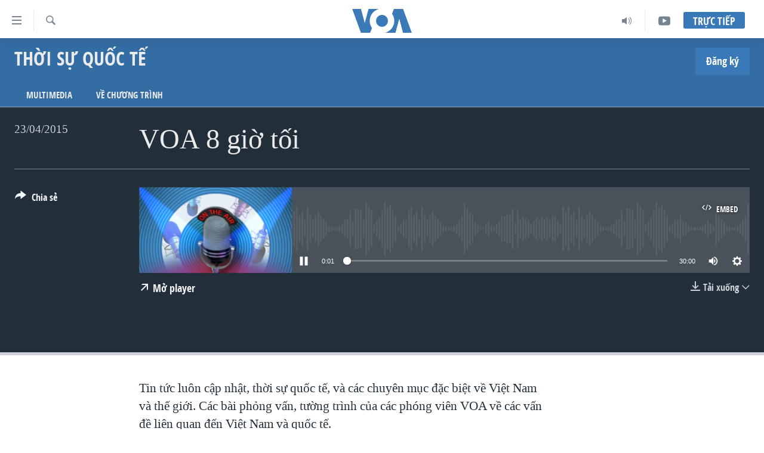

--- FILE ---
content_type: text/html; charset=utf-8
request_url: https://www.voatiengviet.com/a/2713407.html
body_size: 13146
content:

<!DOCTYPE html>
<html lang="vi" dir="ltr" class="no-js">
<head>
<link href="/Content/responsive/VOA/vi-VN/VOA-vi-VN.css?&amp;av=0.0.0.0&amp;cb=307" rel="stylesheet"/>
<script src="https://tags.voatiengviet.com/voa-pangea/prod/utag.sync.js"></script> <script type='text/javascript' src='https://www.youtube.com/iframe_api' async></script>
<script type="text/javascript">
//a general 'js' detection, must be on top level in <head>, due to CSS performance
document.documentElement.className = "js";
var cacheBuster = "307";
var appBaseUrl = "/";
var imgEnhancerBreakpoints = [0, 144, 256, 408, 650, 1023, 1597];
var isLoggingEnabled = false;
var isPreviewPage = false;
var isLivePreviewPage = false;
if (!isPreviewPage) {
window.RFE = window.RFE || {};
window.RFE.cacheEnabledByParam = window.location.href.indexOf('nocache=1') === -1;
const url = new URL(window.location.href);
const params = new URLSearchParams(url.search);
// Remove the 'nocache' parameter
params.delete('nocache');
// Update the URL without the 'nocache' parameter
url.search = params.toString();
window.history.replaceState(null, '', url.toString());
} else {
window.addEventListener('load', function() {
const links = window.document.links;
for (let i = 0; i < links.length; i++) {
links[i].href = '#';
links[i].target = '_self';
}
})
}
// Iframe & Embed detection
var embedProperties = {};
try {
// Reliable way to check if we are in an iframe.
var isIframe = window.self !== window.top;
embedProperties.is_iframe = isIframe;
if (!isIframe) {
embedProperties.embed_context = "main";
} else {
// We are in an iframe. Let's try to access the parent.
// This access will only fail with strict cross-origin (without document.domain).
var parentLocation = window.top.location;
// The access succeeded. Now we explicitly compare the hostname.
if (window.location.hostname === parentLocation.hostname) {
embedProperties.embed_context = "embed_self";
} else {
// Hostname is different (e.g. different subdomain with document.domain)
embedProperties.embed_context = "embed_cross";
}
// Since the access works, we can safely get the details.
embedProperties.url_parent = parentLocation.href;
embedProperties.title_parent = window.top.document.title;
}
} catch (err) {
// We are in an iframe, and an error occurred, probably due to cross-origin restrictions.
embedProperties.is_iframe = true;
embedProperties.embed_context = "embed_cross";
// We cannot access the properties of window.top.
// `document.referrer` can sometimes provide the URL of the parent page.
// It is not 100% reliable, but it is the best we can do in this situation.
embedProperties.url_parent = document.referrer || null;
embedProperties.title_parent = null; // We can't get to the title in a cross-origin scenario.
}
var pwaEnabled = false;
var swCacheDisabled;
</script>
<meta charset="utf-8" />
<title>VOA 8 giờ tối</title>
<meta name="description" content="Tin tức lu&#244;n cập nhật, thời sự quốc tế, v&#224; c&#225;c chuy&#234;n mục đặc biệt về Việt Nam v&#224; thế giới. C&#225;c b&#224;i phỏng vấn, tường tr&#236;nh của c&#225;c ph&#243;ng vi&#234;n VOA về c&#225;c vấn đề li&#234;n quan đến Việt Nam v&#224; quốc tế." />
<meta name="keywords" content="Thời sự quốc tế, " />
<meta name="viewport" content="width=device-width, initial-scale=1.0" />
<meta http-equiv="X-UA-Compatible" content="IE=edge" />
<meta name="robots" content="max-image-preview:large"><meta property="fb:pages" content="144239423007" />
<meta name="msvalidate.01" content="3286EE554B6F672A6F2E608C02343C0E" />
<link href="https://www.voatiengviet.com/a/2713407.html" rel="canonical" />
<meta name="apple-mobile-web-app-title" content="VOA" />
<meta name="apple-mobile-web-app-status-bar-style" content="black" />
<meta name="apple-itunes-app" content="app-id=632618796, app-argument=//2713407.ltr" />
<meta content="VOA 8 giờ tối" property="og:title" />
<meta content="Tin tức luôn cập nhật, thời sự quốc tế, và các chuyên mục đặc biệt về Việt Nam và thế giới. Các bài phỏng vấn, tường trình của các phóng viên VOA về các vấn đề liên quan đến Việt Nam và quốc tế." property="og:description" />
<meta content="article" property="og:type" />
<meta content="https://www.voatiengviet.com/a/2713407.html" property="og:url" />
<meta content="Voice of America" property="og:site_name" />
<meta content="https://www.facebook.com/VOATiengViet" property="article:publisher" />
<meta content="https://gdb.voanews.com/9873a67d-a446-47b6-a3b2-af5cc9d4a069_w1200_h630.png" property="og:image" />
<meta content="1200" property="og:image:width" />
<meta content="630" property="og:image:height" />
<meta content="303286607599462" property="fb:app_id" />
<meta content="player" name="twitter:card" />
<meta content="@VOAVietnamese" name="twitter:site" />
<meta content="https://www.voatiengviet.com/embed/player/article/2713407.html" name="twitter:player" />
<meta content="435" name="twitter:player:width" />
<meta content="314" name="twitter:player:height" />
<meta content="https://voa-audio.voanews.eu/vvi/2015/04/23/20150423-130000-vvi059-program.mp3" name="twitter:player:stream" />
<meta content="audio/mp3; codecs=&quot;mp3&quot;" name="twitter:player:stream:content_type" />
<meta content="VOA 8 giờ tối" name="twitter:title" />
<meta content="Tin tức luôn cập nhật, thời sự quốc tế, và các chuyên mục đặc biệt về Việt Nam và thế giới. Các bài phỏng vấn, tường trình của các phóng viên VOA về các vấn đề liên quan đến Việt Nam và quốc tế." name="twitter:description" />
<link rel="amphtml" href="https://www.voatiengviet.com/amp/2713407.html" />
<script src="/Scripts/responsive/infographics.b?v=dVbZ-Cza7s4UoO3BqYSZdbxQZVF4BOLP5EfYDs4kqEo1&amp;av=0.0.0.0&amp;cb=307"></script>
<script src="/Scripts/responsive/loader.b?v=C-JLefdHQ4ECvt5x4bMsJCTq2VRkcN8JUkP-IB-DzAI1&amp;av=0.0.0.0&amp;cb=307"></script>
<link rel="icon" type="image/svg+xml" href="/Content/responsive/VOA/img/webApp/favicon.svg" />
<link rel="alternate icon" href="/Content/responsive/VOA/img/webApp/favicon.ico" />
<link rel="apple-touch-icon" sizes="152x152" href="/Content/responsive/VOA/img/webApp/ico-152x152.png" />
<link rel="apple-touch-icon" sizes="144x144" href="/Content/responsive/VOA/img/webApp/ico-144x144.png" />
<link rel="apple-touch-icon" sizes="114x114" href="/Content/responsive/VOA/img/webApp/ico-114x114.png" />
<link rel="apple-touch-icon" sizes="72x72" href="/Content/responsive/VOA/img/webApp/ico-72x72.png" />
<link rel="apple-touch-icon-precomposed" href="/Content/responsive/VOA/img/webApp/ico-57x57.png" />
<link rel="icon" sizes="192x192" href="/Content/responsive/VOA/img/webApp/ico-192x192.png" />
<link rel="icon" sizes="128x128" href="/Content/responsive/VOA/img/webApp/ico-128x128.png" />
<meta name="msapplication-TileColor" content="#ffffff" />
<meta name="msapplication-TileImage" content="/Content/responsive/VOA/img/webApp/ico-144x144.png" />
<link rel="alternate" type="application/rss+xml" title="VOA - Top Stories [RSS]" href="/api/" />
<link rel="sitemap" type="application/rss+xml" href="/sitemap.xml" />
<script type="text/javascript">
var analyticsData = Object.assign(embedProperties, {url:"https://www.voatiengviet.com/a/2713407.html",property_id:"492",article_uid:"2713407",page_title:"VOA 8 giờ tối",page_type:"scheduleraudio",content_type:"audio",subcontent_type:"scheduleraudio",last_modified:"2015-04-23 13:31:04Z",pub_datetime:"2015-04-23 13:00:00Z",section:"thời sự quốc tế",english_section:"thoi-su-quoc-te",byline:"",categories:"thoi-su-quoc-te",domain:"www.voatiengviet.com",language:"Vietnamese",language_service:"VOA Vietnamese",platform:"web",copied:"no",copied_article:"",copied_title:"",runs_js:"Yes",cms_release:"8.45.0.0.307",enviro_type:"prod",slug:"",entity:"VOA",short_language_service:"VIE",platform_short:"W",page_name:"VOA 8 giờ tối"});
// Push Analytics data as GTM message (without "event" attribute and before GTM initialization)
window.dataLayer = window.dataLayer || [];
window.dataLayer.push(analyticsData);
</script>
<script type="text/javascript" data-cookiecategory="analytics">
var gtmEventObject = {event: 'page_meta_ready'};window.dataLayer = window.dataLayer || [];window.dataLayer.push(gtmEventObject);
var renderGtm = "true";
if (renderGtm === "true") {
(function(w,d,s,l,i){w[l]=w[l]||[];w[l].push({'gtm.start':new Date().getTime(),event:'gtm.js'});var f=d.getElementsByTagName(s)[0],j=d.createElement(s),dl=l!='dataLayer'?'&l='+l:'';j.async=true;j.src='//www.googletagmanager.com/gtm.js?id='+i+dl;f.parentNode.insertBefore(j,f);})(window,document,'script','dataLayer','GTM-N8MP7P');
}
</script>
</head>
<body class=" nav-no-loaded cc_theme pg-media js-category-to-nav pg-prog nojs-images ">
<noscript><iframe src="https://www.googletagmanager.com/ns.html?id=GTM-N8MP7P" height="0" width="0" style="display:none;visibility:hidden"></iframe></noscript> <script type="text/javascript" data-cookiecategory="analytics">
var gtmEventObject = {event: 'page_meta_ready'};window.dataLayer = window.dataLayer || [];window.dataLayer.push(gtmEventObject);
var renderGtm = "true";
if (renderGtm === "true") {
(function(w,d,s,l,i){w[l]=w[l]||[];w[l].push({'gtm.start':new Date().getTime(),event:'gtm.js'});var f=d.getElementsByTagName(s)[0],j=d.createElement(s),dl=l!='dataLayer'?'&l='+l:'';j.async=true;j.src='//www.googletagmanager.com/gtm.js?id='+i+dl;f.parentNode.insertBefore(j,f);})(window,document,'script','dataLayer','GTM-N8MP7P');
}
</script>
<!--Analytics tag js version start-->
<script type="text/javascript" data-cookiecategory="analytics">
var utag_data = Object.assign({}, analyticsData, {pub_year:"2015",pub_month:"04",pub_day:"23",pub_hour:"13",pub_weekday:"Thursday"});
if(typeof(TealiumTagFrom)==='function' && typeof(TealiumTagSearchKeyword)==='function') {
var utag_from=TealiumTagFrom();var utag_searchKeyword=TealiumTagSearchKeyword();
if(utag_searchKeyword!=null && utag_searchKeyword!=='' && utag_data["search_keyword"]==null) utag_data["search_keyword"]=utag_searchKeyword;if(utag_from!=null && utag_from!=='') utag_data["from"]=TealiumTagFrom();}
if(window.top!== window.self&&utag_data.page_type==="snippet"){utag_data.page_type = 'iframe';}
try{if(window.top!==window.self&&window.self.location.hostname===window.top.location.hostname){utag_data.platform = 'self-embed';utag_data.platform_short = 'se';}}catch(e){if(window.top!==window.self&&window.self.location.search.includes("platformType=self-embed")){utag_data.platform = 'cross-promo';utag_data.platform_short = 'cp';}}
(function(a,b,c,d){ a="https://tags.voatiengviet.com/voa-pangea/prod/utag.js"; b=document;c="script";d=b.createElement(c);d.src=a;d.type="text/java"+c;d.async=true; a=b.getElementsByTagName(c)[0];a.parentNode.insertBefore(d,a); })();
</script>
<!--Analytics tag js version end-->
<!-- Analytics tag management NoScript -->
<noscript>
<img style="position: absolute; border: none;" src="https://ssc.voatiengviet.com/b/ss/bbgprod,bbgentityvoa/1/G.4--NS/1397768787?pageName=voa%3avie%3aw%3ascheduleraudio%3avoa%208%20gi%e1%bb%9d%20t%e1%bb%91i&amp;c6=voa%208%20gi%e1%bb%9d%20t%e1%bb%91i&amp;v36=8.45.0.0.307&amp;v6=D=c6&amp;g=https%3a%2f%2fwww.voatiengviet.com%2fa%2f2713407.html&amp;c1=D=g&amp;v1=D=g&amp;events=event1&amp;c16=voa%20vietnamese&amp;v16=D=c16&amp;c5=thoi-su-quoc-te&amp;v5=D=c5&amp;ch=th%e1%bb%9di%20s%e1%bb%b1%20qu%e1%bb%91c%20t%e1%ba%bf&amp;c15=vietnamese&amp;v15=D=c15&amp;c4=audio&amp;v4=D=c4&amp;c14=2713407&amp;v14=D=c14&amp;v20=no&amp;c17=web&amp;v17=D=c17&amp;mcorgid=518abc7455e462b97f000101%40adobeorg&amp;server=www.voatiengviet.com&amp;pageType=D=c4&amp;ns=bbg&amp;v29=D=server&amp;v25=voa&amp;v30=492&amp;v105=D=User-Agent " alt="analytics" width="1" height="1" /></noscript>
<!-- End of Analytics tag management NoScript -->
<!--*** Accessibility links - For ScreenReaders only ***-->
<section>
<div class="sr-only">
<h2>Đường dẫn truy cập</h2>
<ul>
<li><a href="#content" data-disable-smooth-scroll="1">Tới nội dung ch&#237;nh</a></li>
<li><a href="#navigation" data-disable-smooth-scroll="1">Tới điều hướng ch&#237;nh</a></li>
<li><a href="#txtHeaderSearch" data-disable-smooth-scroll="1">Đi tới &quot;T&#236;m&quot;</a></li>
</ul>
</div>
</section>
<div dir="ltr">
<div id="page">
<aside>
<div class="ctc-message pos-fix">
<div class="ctc-message__inner">Link has been copied to clipboard</div>
</div>
</aside>
<div class="hdr-20 hdr-20--big">
<div class="hdr-20__inner">
<div class="hdr-20__max pos-rel">
<div class="hdr-20__side hdr-20__side--primary d-flex">
<label data-for="main-menu-ctrl" data-switcher-trigger="true" data-switch-target="main-menu-ctrl" class="burger hdr-trigger pos-rel trans-trigger" data-trans-evt="click" data-trans-id="menu">
<span class="ico ico-close hdr-trigger__ico hdr-trigger__ico--close burger__ico burger__ico--close"></span>
<span class="ico ico-menu hdr-trigger__ico hdr-trigger__ico--open burger__ico burger__ico--open"></span>
</label>
<div class="menu-pnl pos-fix trans-target" data-switch-target="main-menu-ctrl" data-trans-id="menu">
<div class="menu-pnl__inner">
<nav class="main-nav menu-pnl__item menu-pnl__item--first">
<ul class="main-nav__list accordeon" data-analytics-tales="false" data-promo-name="link" data-location-name="nav,secnav">
<li class="main-nav__item">
<a class="main-nav__item-name main-nav__item-name--link" href="/p/3639.html" title="Trang chủ" data-item-name="voa-tieng-viet" >Trang chủ</a>
</li>
<li class="main-nav__item">
<a class="main-nav__item-name main-nav__item-name--link" href="/p/6159.html" title="Việt Nam" data-item-name="viet-nam-1" >Việt Nam</a>
</li>
<li class="main-nav__item">
<a class="main-nav__item-name main-nav__item-name--link" href="/p/6165.html" title="Hoa Kỳ" data-item-name="hoa-ky-1" >Hoa Kỳ</a>
</li>
<li class="main-nav__item">
<a class="main-nav__item-name main-nav__item-name--link" href="/p/6184.html" title="Biển Đ&#244;ng" data-item-name="bien-dong" >Biển Đ&#244;ng</a>
</li>
<li class="main-nav__item">
<a class="main-nav__item-name main-nav__item-name--link" href="/p/6180.html" title="Thế giới" data-item-name="tin-the-gioi" >Thế giới</a>
</li>
<li class="main-nav__item">
<a class="main-nav__item-name main-nav__item-name--link" href="/p/3871.html" title="Blog" data-item-name="blog-mobile" >Blog</a>
</li>
<li class="main-nav__item">
<a class="main-nav__item-name main-nav__item-name--link" href="/p/6185.html" title="Diễn đ&#224;n" data-item-name="dien-dan" >Diễn đ&#224;n</a>
</li>
<li class="main-nav__item accordeon__item" data-switch-target="menu-item-1780">
<label class="main-nav__item-name main-nav__item-name--label accordeon__control-label" data-switcher-trigger="true" data-for="menu-item-1780">
Mục
<span class="ico ico-chevron-down main-nav__chev"></span>
</label>
<div class="main-nav__sub-list">
<a class="main-nav__item-name main-nav__item-name--link main-nav__item-name--sub" href="/PressFreedom" title="Tự Do B&#225;o Ch&#237;" data-item-name="press-freedom" >Tự Do B&#225;o Ch&#237;</a>
<a class="main-nav__item-name main-nav__item-name--link main-nav__item-name--sub" href="/z/7172" title="Vạch Trần Tin Giả" data-item-name="polygraph-vach-tran-tin-gia" >Vạch Trần Tin Giả</a>
<a class="main-nav__item-name main-nav__item-name--link main-nav__item-name--sub" href="/p/8930.html" title="Người Việt hải ngoại" data-item-name="nguoi-viet-hai-ngoai" >Người Việt hải ngoại</a>
<a class="main-nav__item-name main-nav__item-name--link main-nav__item-name--sub" href="/z/1800" title="Đời sống" data-item-name="doi-song" >Đời sống</a>
<a class="main-nav__item-name main-nav__item-name--link main-nav__item-name--sub" href="/z/1799" title="Kinh tế" data-item-name="kinh-te" >Kinh tế</a>
<a class="main-nav__item-name main-nav__item-name--link main-nav__item-name--sub" href="/z/1809" title="Khoa học" data-item-name="khoa-hoc-cong-nghe" >Khoa học</a>
<a class="main-nav__item-name main-nav__item-name--link main-nav__item-name--sub" href="/z/1796" title="Sức khoẻ" data-item-name="suc-khoe" >Sức khoẻ</a>
<a class="main-nav__item-name main-nav__item-name--link main-nav__item-name--sub" href="/z/1790" title="Văn ho&#225;" data-item-name="van-hoa" >Văn ho&#225;</a>
<a class="main-nav__item-name main-nav__item-name--link main-nav__item-name--sub" href="/z/1811" title="Thể thao" data-item-name="the-thao" >Thể thao</a>
<a class="main-nav__item-name main-nav__item-name--link main-nav__item-name--sub" href="/z/1801" title="Gi&#225;o dục" data-item-name="giao-duc" >Gi&#225;o dục</a>
</div>
</li>
<li class="main-nav__item accordeon__item" data-switch-target="menu-item-1867">
<label class="main-nav__item-name main-nav__item-name--label accordeon__control-label" data-switcher-trigger="true" data-for="menu-item-1867">
Chuy&#234;n đề
<span class="ico ico-chevron-down main-nav__chev"></span>
</label>
<div class="main-nav__sub-list">
<a class="main-nav__item-name main-nav__item-name--link main-nav__item-name--sub" href="https://projects.voanews.com/trade-wars/vietnamese.html" title="Chiến Tranh Thương Mại Của Mỹ: Qu&#225; Khứ V&#224; Hiện Tại" >Chiến Tranh Thương Mại Của Mỹ: Qu&#225; Khứ V&#224; Hiện Tại</a>
<a class="main-nav__item-name main-nav__item-name--link main-nav__item-name--sub" href="/p/9277.html" title="H&#224;nh Tr&#236;nh Bầu Cử 2024" data-item-name="hanh-trinh-bau-cu-2024" >H&#224;nh Tr&#236;nh Bầu Cử 2024</a>
<a class="main-nav__item-name main-nav__item-name--link main-nav__item-name--sub" href="https://projects.voanews.com/israel/one-year-at-war/vietnamese.html" title="Một Năm Chiến Tranh Tại Dải Gaza" >Một Năm Chiến Tranh Tại Dải Gaza</a>
<a class="main-nav__item-name main-nav__item-name--link main-nav__item-name--sub" href="https://projects.voanews.com/china/global-footprint/data-explorer/vietnamese.html" title="Giải M&#227; V&#224;nh Đai &amp; Con Đường" >Giải M&#227; V&#224;nh Đai &amp; Con Đường</a>
<a class="main-nav__item-name main-nav__item-name--link main-nav__item-name--sub" href="/p/8272.html" title="Ng&#224;y Tị nạn Thế giới" data-item-name="world-refugee-day" >Ng&#224;y Tị nạn Thế giới</a>
<a class="main-nav__item-name main-nav__item-name--link main-nav__item-name--sub" href="/p/7887.html" title="Trịnh Vĩnh B&#236;nh - người hạ &#39;b&#234;n thắng cuộc&#39;" data-item-name="trinh-vinh-binh-nguoi-ha-ben-thang-cuoc" >Trịnh Vĩnh B&#236;nh - người hạ &#39;b&#234;n thắng cuộc&#39;</a>
<a class="main-nav__item-name main-nav__item-name--link main-nav__item-name--sub" href="https://projects.voanews.com/ground-zero/vietnamese.html" title="Ground Zero – Xưa v&#224; Nay" >Ground Zero – Xưa v&#224; Nay</a>
<a class="main-nav__item-name main-nav__item-name--link main-nav__item-name--sub" href="https://projects.voanews.com/afghanistan/timeline/vietnamese.html" title="Chi ph&#237; chiến tranh Afghanistan" >Chi ph&#237; chiến tranh Afghanistan</a>
<a class="main-nav__item-name main-nav__item-name--link main-nav__item-name--sub" href="/z/5929" title="C&#225;c gi&#225; trị Cộng h&#242;a ở Việt Nam" data-item-name="cac-gia-tri-cong-hoa-o-vietnam" >C&#225;c gi&#225; trị Cộng h&#242;a ở Việt Nam</a>
<a class="main-nav__item-name main-nav__item-name--link main-nav__item-name--sub" href="/p/7046.html" title="Thượng đỉnh Trump-Kim tại Việt Nam" data-item-name="thuong-dinh-trump-kim-vietnam" >Thượng đỉnh Trump-Kim tại Việt Nam</a>
<a class="main-nav__item-name main-nav__item-name--link main-nav__item-name--sub" href="https://projects.voanews.com/vu-kien-trinh-vinh-binh-vs-chinh-phu-vn/" title="Trịnh Vĩnh B&#236;nh vs. Ch&#237;nh phủ Việt Nam" >Trịnh Vĩnh B&#236;nh vs. Ch&#237;nh phủ Việt Nam</a>
<a class="main-nav__item-name main-nav__item-name--link main-nav__item-name--sub" href="/p/6556.html" title="Ngư D&#226;n Việt v&#224; L&#224;n S&#243;ng Trộm Hải S&#226;m" data-item-name="ngu-dan-viet-va-lan-song-trom-hai-sam" >Ngư D&#226;n Việt v&#224; L&#224;n S&#243;ng Trộm Hải S&#226;m</a>
<a class="main-nav__item-name main-nav__item-name--link main-nav__item-name--sub" href="https://projects.voanews.com/off-the-highway/vi/" title="B&#234;n Kia Quốc Lộ: Tiếng Vọng Từ N&#244;ng Th&#244;n Mỹ" >B&#234;n Kia Quốc Lộ: Tiếng Vọng Từ N&#244;ng Th&#244;n Mỹ</a>
<a class="main-nav__item-name main-nav__item-name--link main-nav__item-name--sub" href="/p/9003.html" title="Quan Hệ Việt Mỹ" data-item-name="us-vietnam-relation-quan-he-viet-my" >Quan Hệ Việt Mỹ</a>
</div>
</li>
<li class="main-nav__item">
<a class="main-nav__item-name main-nav__item-name--link" href="/p/3873.html" title="Học tiếng Anh" data-item-name="hoc-tieng-anh-mobile" >Học tiếng Anh</a>
</li>
<li class="main-nav__item">
<a class="main-nav__item-name main-nav__item-name--link" href="/p/3863.html" title="Video" data-item-name="video-mobile" >Video</a>
</li>
<li class="main-nav__item">
<a class="main-nav__item-name main-nav__item-name--link" href="/Nghe" title="Nghe" data-item-name="audio-mobile" >Nghe</a>
</li>
</ul>
</nav>
<div class="menu-pnl__item menu-pnl__item--social">
<h5 class="menu-pnl__sub-head">Mạng x&#227; hội</h5>
<a href="https://facebook.com/VOATiengViet" title="Follow us on Facebook" data-analytics-text="follow_on_facebook" class="btn btn--rounded btn--social-inverted menu-pnl__btn js-social-btn btn-facebook" target="_blank" rel="noopener">
<span class="ico ico-facebook-alt ico--rounded"></span>
</a>
<a href="https://twitter.com/VOATiengViet" title="Follow us on Twitter" data-analytics-text="follow_on_twitter" class="btn btn--rounded btn--social-inverted menu-pnl__btn js-social-btn btn-twitter" target="_blank" rel="noopener">
<span class="ico ico-twitter ico--rounded"></span>
</a>
<a href="https://www.youtube.com/VOATiengViet" title="Follow us on Youtube" data-analytics-text="follow_on_youtube" class="btn btn--rounded btn--social-inverted menu-pnl__btn js-social-btn btn-youtube" target="_blank" rel="noopener">
<span class="ico ico-youtube ico--rounded"></span>
</a>
<a href="https://www.instagram.com/voatiengviet/" title="Follow us on Instagram" data-analytics-text="follow_on_instagram" class="btn btn--rounded btn--social-inverted menu-pnl__btn js-social-btn btn-instagram" target="_blank" rel="noopener">
<span class="ico ico-instagram ico--rounded"></span>
</a>
</div>
<div class="menu-pnl__item">
<a href="/navigation/allsites" class="menu-pnl__item-link">
<span class="ico ico-languages "></span>
Ng&#244;n ngữ kh&#225;c
</a>
</div>
</div>
</div>
<label data-for="top-search-ctrl" data-switcher-trigger="true" data-switch-target="top-search-ctrl" class="top-srch-trigger hdr-trigger">
<span class="ico ico-close hdr-trigger__ico hdr-trigger__ico--close top-srch-trigger__ico top-srch-trigger__ico--close"></span>
<span class="ico ico-search hdr-trigger__ico hdr-trigger__ico--open top-srch-trigger__ico top-srch-trigger__ico--open"></span>
</label>
<div class="srch-top srch-top--in-header" data-switch-target="top-search-ctrl">
<div class="container">
<form action="/s" class="srch-top__form srch-top__form--in-header" id="form-topSearchHeader" method="get" role="search"><label for="txtHeaderSearch" class="sr-only">T&#236;m</label>
<input type="text" id="txtHeaderSearch" name="k" placeholder="T&#236;m..." accesskey="s" value="" class="srch-top__input analyticstag-event" onkeydown="if (event.keyCode === 13) { FireAnalyticsTagEventOnSearch('search', $dom.get('#txtHeaderSearch')[0].value) }" />
<button title="T&#236;m" type="submit" class="btn btn--top-srch analyticstag-event" onclick="FireAnalyticsTagEventOnSearch('search', $dom.get('#txtHeaderSearch')[0].value) ">
<span class="ico ico-search"></span>
</button></form>
</div>
</div>
<a href="/" class="main-logo-link">
<img src="/Content/responsive/VOA/vi-VN/img/logo-compact.svg" class="main-logo main-logo--comp" alt="site logo">
<img src="/Content/responsive/VOA/vi-VN/img/logo.svg" class="main-logo main-logo--big" alt="site logo">
</a>
</div>
<div class="hdr-20__side hdr-20__side--secondary d-flex">
<a href="https://www.youtube.com/VOATiengviet" title="YouTube" class="hdr-20__secondary-item" data-item-name="custom1">
<span class="ico-custom ico-custom--1 hdr-20__secondary-icon"></span>
</a>
<a href="/Nghe/" title="Audio" class="hdr-20__secondary-item" data-item-name="audio">
<span class="ico ico-audio hdr-20__secondary-icon"></span>
</a>
<a href="/s" title="T&#236;m" class="hdr-20__secondary-item hdr-20__secondary-item--search" data-item-name="search">
<span class="ico ico-search hdr-20__secondary-icon hdr-20__secondary-icon--search"></span>
</a>
<div class="hdr-20__secondary-item live-b-drop">
<div class="live-b-drop__off">
<a href="/live/" class="live-b-drop__link" title="Trực tiếp" data-item-name="live">
<span class="badge badge--live-btn badge--live-btn-off">
Trực tiếp
</span>
</a>
</div>
<div class="live-b-drop__on hidden">
<label data-for="live-ctrl" data-switcher-trigger="true" data-switch-target="live-ctrl" class="live-b-drop__label pos-rel">
<span class="badge badge--live badge--live-btn">
Trực tiếp
</span>
<span class="ico ico-close live-b-drop__label-ico live-b-drop__label-ico--close"></span>
</label>
<div class="live-b-drop__panel" id="targetLivePanelDiv" data-switch-target="live-ctrl"></div>
</div>
</div>
<div class="srch-bottom">
<form action="/s" class="srch-bottom__form d-flex" id="form-bottomSearch" method="get" role="search"><label for="txtSearch" class="sr-only">T&#236;m</label>
<input type="search" id="txtSearch" name="k" placeholder="T&#236;m..." accesskey="s" value="" class="srch-bottom__input analyticstag-event" onkeydown="if (event.keyCode === 13) { FireAnalyticsTagEventOnSearch('search', $dom.get('#txtSearch')[0].value) }" />
<button title="T&#236;m" type="submit" class="btn btn--bottom-srch analyticstag-event" onclick="FireAnalyticsTagEventOnSearch('search', $dom.get('#txtSearch')[0].value) ">
<span class="ico ico-search"></span>
</button></form>
</div>
</div>
<img src="/Content/responsive/VOA/vi-VN/img/logo-print.gif" class="logo-print" loading="lazy" alt="site logo">
<img src="/Content/responsive/VOA/vi-VN/img/logo-print_color.png" class="logo-print logo-print--color" loading="lazy" alt="site logo">
</div>
</div>
</div>
<script>
if (document.body.className.indexOf('pg-home') > -1) {
var nav2In = document.querySelector('.hdr-20__inner');
var nav2Sec = document.querySelector('.hdr-20__side--secondary');
var secStyle = window.getComputedStyle(nav2Sec);
if (nav2In && window.pageYOffset < 150 && secStyle['position'] !== 'fixed') {
nav2In.classList.add('hdr-20__inner--big')
}
}
</script>
<div class="c-hlights c-hlights--breaking c-hlights--no-item" data-hlight-display="mobile,desktop">
<div class="c-hlights__wrap container p-0">
<div class="c-hlights__nav">
<a role="button" href="#" title="Trước">
<span class="ico ico-chevron-backward m-0"></span>
<span class="sr-only">Trước</span>
</a>
<a role="button" href="#" title="Kế tiếp">
<span class="ico ico-chevron-forward m-0"></span>
<span class="sr-only">Kế tiếp</span>
</a>
</div>
<span class="c-hlights__label">
<span class="">Tin mới</span>
<span class="switcher-trigger">
<label data-for="more-less-1" data-switcher-trigger="true" class="switcher-trigger__label switcher-trigger__label--more p-b-0" title="Xem th&#234;m">
<span class="ico ico-chevron-down"></span>
</label>
<label data-for="more-less-1" data-switcher-trigger="true" class="switcher-trigger__label switcher-trigger__label--less p-b-0" title="Kh&#244;ng hiển thị nội dung">
<span class="ico ico-chevron-up"></span>
</label>
</span>
</span>
<ul class="c-hlights__items switcher-target" data-switch-target="more-less-1">
</ul>
</div>
</div> <div id="content">
<div class="prog-hdr">
<div class="container">
<a href="/z/1952" class="prog-hdr__link">
<h1 class="title pg-title title--program">Thời sự quốc tế</h1>
</a>
<div class="podcast-sub podcast-sub--prog-hdr">
<div class="podcast-sub__btn-outer">
<a class="btn podcast-sub__sub-btn" href="/podcast/sublink/1952" rel="noopener" target="_blank" title="Đăng k&#253;">
<span class="btn__text">
Đăng k&#253;
</span>
</a>
</div>
<div class="podcast-sub__overlay">
<div class="podcast-sub__modal-outer d-flex">
<div class="podcast-sub__modal">
<div class="podcast-sub__modal-top">
<div class="img-wrap podcast-sub__modal-top-img-w">
<div class="thumb thumb1_1">
<img data-src="https://gdb.voanews.com/fb347c22-6cce-46c5-9688-19ab0f3a602c_w50_r5.png" alt="Thời sự quốc tế" />
</div>
</div>
<div class="podcast-sub__modal-top-ico">
<span class="ico ico-close"></span>
</div>
<h3 class="title podcast-sub__modal-title">Đăng k&#253;</h3>
</div>
<a class="podcast-sub__modal-link podcast-sub__modal-link--apple" href="https://podcasts.apple.com/us/podcast/id297403685" target="_blank" rel="noopener">
<span class="ico ico-apple-podcast"></span>
Apple Podcasts
</a>
<a class="podcast-sub__modal-link podcast-sub__modal-link--spotify" href="https://open.spotify.com/show/7fppE4kpzGht2hN3hwEZfB" target="_blank" rel="noopener">
<span class="ico ico-spotify"></span>
Spotify
</a>
<a class="podcast-sub__modal-link podcast-sub__modal-link--rss" href="/podcast/?zoneId=1952" target="_blank" rel="noopener">
<span class="ico ico-podcast"></span>
&#208;ăng k&#253;
</a>
</div>
</div>
</div>
</div>
</div>
<div class="nav-tabs nav-tabs--level-1 nav-tabs--prog-hdr nav-tabs--full">
<div class="container">
<div class="row">
<div class="nav-tabs__inner swipe-slide">
<ul class="nav-tabs__list swipe-slide__inner" role="tablist">
<li class="nav-tabs__item nav-tabs__item--prog-hdr nav-tabs__item--full">
<a href="/z/1952">Multimedia</a> </li>
<li class="nav-tabs__item nav-tabs__item--prog-hdr nav-tabs__item--full">
<a href="/z/1952/about">Về chương tr&#236;nh</a> </li>
</ul>
</div>
</div>
</div>
</div>
</div>
<div class="media-container">
<div class="container">
<div class="hdr-container">
<div class="row">
<div class="col-title col-xs-12 col-md-10 col-lg-10 pull-right"> <h1 class="">
VOA 8 giờ tối
</h1>
</div><div class="col-publishing-details col-xs-12 col-md-2 pull-left"> <div class="publishing-details ">
<div class="published">
<span class="date" >
<time pubdate="pubdate" datetime="2015-04-23T20:00:00+07:00">
23/04/2015
</time>
</span>
</div>
</div>
</div><div class="col-lg-12 separator"> <div class="separator">
<hr class="title-line" />
</div>
</div><div class="col-multimedia col-xs-12 col-md-10 pull-right"> <div class="media-pholder media-pholder--audio ">
<div class="c-sticky-container" data-poster="https://gdb.voanews.com/9873a67d-a446-47b6-a3b2-af5cc9d4a069_w250_r1.png">
<div class="c-sticky-element" data-sp_api="pangea-video" data-persistent data-persistent-browse-out >
<div class="c-mmp c-mmp--enabled c-mmp--loading c-mmp--audio c-mmp--detail c-mmp--has-poster c-sticky-element__swipe-el"
data-player_id="" data-title="VOA 8 giờ tối" data-hide-title="False"
data-breakpoint_s="320" data-breakpoint_m="640" data-breakpoint_l="992"
data-hlsjs-src="/Scripts/responsive/hls.b"
data-bypass-dash-for-vod="true"
data-bypass-dash-for-live-video="true"
data-bypass-dash-for-live-audio="true"
data-media-id="2713407"
id="player2713407">
<div class="c-mmp__poster js-poster">
<img src="https://gdb.voanews.com/9873a67d-a446-47b6-a3b2-af5cc9d4a069_w250_r1.png" alt="VOA 8 giờ tối" title="VOA 8 giờ tối" class="c-mmp__poster-image-h" />
</div>
<a class="c-mmp__fallback-link" href="https://voa-audio.voanews.eu/vvi/2015/04/23/20150423-130000-vvi059-program.mp3">
<span class="c-mmp__fallback-link-icon">
<span class="ico ico-audio"></span>
</span>
</a>
<div class="c-spinner">
<img src="/Content/responsive/img/player-spinner.png" alt="please wait" title="please wait" />
</div>
<div class="c-mmp__player">
<audio src="https://voa-audio.voanews.eu/vvi/2015/04/23/20150423-130000-vvi059-program.mp3" data-fallbacksrc="" data-fallbacktype="" data-type="audio/mp3" data-info="64 kbps" data-sources="[{&quot;AmpSrc&quot;:&quot;https://voa-audio.voanews.eu/vvi/2015/04/23/20150423-130000-vvi059-program_hq.mp3&quot;,&quot;Src&quot;:&quot;https://voa-audio.voanews.eu/vvi/2015/04/23/20150423-130000-vvi059-program_hq.mp3&quot;,&quot;Type&quot;:&quot;audio/mp3&quot;,&quot;DataInfo&quot;:&quot;128 kbps&quot;,&quot;Url&quot;:null,&quot;BlockAutoTo&quot;:null,&quot;BlockAutoFrom&quot;:null}]" data-pub_datetime="2015-04-23 20:00:00Z" data-lt-on-play="0" data-lt-url="" data-autoplay data-preload webkit-playsinline="webkit-playsinline" playsinline="playsinline" style="width:100%;height:140px" title="VOA 8 giờ tối">
</audio>
</div>
<div class="c-mmp__overlay c-mmp__overlay--title c-mmp__overlay--partial c-mmp__overlay--disabled c-mmp__overlay--slide-from-top js-c-mmp__title-overlay">
<span class="c-mmp__overlay-actions c-mmp__overlay-actions-top js-overlay-actions">
<span class="c-mmp__overlay-actions-link c-mmp__overlay-actions-link--embed js-btn-embed-overlay" title="Embed">
<span class="c-mmp__overlay-actions-link-ico ico ico-embed-code"></span>
<span class="c-mmp__overlay-actions-link-text">Embed</span>
</span>
<span class="c-mmp__overlay-actions-link c-mmp__overlay-actions-link--close-sticky c-sticky-element__close-el" title="close">
<span class="c-mmp__overlay-actions-link-ico ico ico-close"></span>
</span>
</span>
<div class="c-mmp__overlay-title js-overlay-title">
<h5 class="c-mmp__overlay-media-title">
<a class="js-media-title-link" href="/a/2713407.html" target="_blank" rel="noopener" title="VOA 8 giờ tối">VOA 8 giờ tối</a>
</h5>
</div>
</div>
<div class="c-mmp__overlay c-mmp__overlay--sharing c-mmp__overlay--disabled c-mmp__overlay--slide-from-bottom js-c-mmp__sharing-overlay">
<span class="c-mmp__overlay-actions">
<span class="c-mmp__overlay-actions-link c-mmp__overlay-actions-link--embed js-btn-embed-overlay" title="Embed">
<span class="c-mmp__overlay-actions-link-ico ico ico-embed-code"></span>
<span class="c-mmp__overlay-actions-link-text">Embed</span>
</span>
<span class="c-mmp__overlay-actions-link c-mmp__overlay-actions-link--close js-btn-close-overlay" title="close">
<span class="c-mmp__overlay-actions-link-ico ico ico-close"></span>
</span>
</span>
<div class="c-mmp__overlay-tabs">
<div class="c-mmp__overlay-tab c-mmp__overlay-tab--disabled c-mmp__overlay-tab--slide-backward js-tab-embed-overlay" data-trigger="js-btn-embed-overlay" data-embed-source="//www.voatiengviet.com/embed/player/0/2713407.html?type=audio" role="form">
<div class="c-mmp__overlay-body c-mmp__overlay-body--centered-vertical">
<div class="column">
<div class="c-mmp__status-msg ta-c js-message-embed-code-copied" role="tooltip">
The code has been copied to your clipboard.
</div>
<div class="c-mmp__form-group ta-c">
<input type="text" name="embed_code" class="c-mmp__input-text js-embed-code" dir="ltr" value="" readonly />
<span class="c-mmp__input-btn js-btn-copy-embed-code" title="Copy to clipboard"><span class="ico ico-content-copy"></span></span>
</div>
</div>
</div>
</div>
<div class="c-mmp__overlay-tab c-mmp__overlay-tab--disabled c-mmp__overlay-tab--slide-forward js-tab-sharing-overlay" data-trigger="js-btn-sharing-overlay" role="form">
<div class="c-mmp__overlay-body c-mmp__overlay-body--centered-vertical">
<div class="column">
<div class="c-mmp__status-msg ta-c js-message-share-url-copied" role="tooltip">
The URL has been copied to your clipboard
</div>
<div class="not-apply-to-sticky audio-fl-bwd">
<aside class="player-content-share share share--mmp" role="complementary"
data-share-url="https://www.voatiengviet.com/a/2713407.html" data-share-title="VOA 8 giờ tối" data-share-text="">
<ul class="share__list">
<li class="share__item">
<a href="https://facebook.com/sharer.php?u=https%3a%2f%2fwww.voatiengviet.com%2fa%2f2713407.html"
data-analytics-text="share_on_facebook"
title="Facebook" target="_blank"
class="btn bg-transparent js-social-btn">
<span class="ico ico-facebook fs_xl "></span>
</a>
</li>
<li class="share__item">
<a href="https://twitter.com/share?url=https%3a%2f%2fwww.voatiengviet.com%2fa%2f2713407.html&amp;text=VOA+8+gi%e1%bb%9d+t%e1%bb%91i"
data-analytics-text="share_on_twitter"
title="Twitter" target="_blank"
class="btn bg-transparent js-social-btn">
<span class="ico ico-twitter fs_xl "></span>
</a>
</li>
<li class="share__item">
<a href="/a/2713407.html" title="Share this media" class="btn bg-transparent" target="_blank" rel="noopener">
<span class="ico ico-ellipsis fs_xl "></span>
</a>
</li>
</ul>
</aside>
</div>
<hr class="c-mmp__separator-line audio-fl-bwd xs-hidden s-hidden" />
<div class="c-mmp__form-group ta-c audio-fl-bwd xs-hidden s-hidden">
<input type="text" name="share_url" class="c-mmp__input-text js-share-url" value="https://www.voatiengviet.com/a/2713407.html" dir="ltr" readonly />
<span class="c-mmp__input-btn js-btn-copy-share-url" title="Copy to clipboard"><span class="ico ico-content-copy"></span></span>
</div>
</div>
</div>
</div>
</div>
</div>
<div class="c-mmp__overlay c-mmp__overlay--settings c-mmp__overlay--disabled c-mmp__overlay--slide-from-bottom js-c-mmp__settings-overlay">
<span class="c-mmp__overlay-actions">
<span class="c-mmp__overlay-actions-link c-mmp__overlay-actions-link--close js-btn-close-overlay" title="close">
<span class="c-mmp__overlay-actions-link-ico ico ico-close"></span>
</span>
</span>
<div class="c-mmp__overlay-body c-mmp__overlay-body--centered-vertical">
<div class="column column--scrolling js-sources"></div>
</div>
</div>
<div class="c-mmp__overlay c-mmp__overlay--disabled js-c-mmp__disabled-overlay">
<div class="c-mmp__overlay-body c-mmp__overlay-body--centered-vertical">
<div class="column">
<p class="ta-c"><span class="ico ico-clock"></span>No media source currently available</p>
</div>
</div>
</div>
<div class="c-mmp__cpanel-container js-cpanel-container">
<div class="c-mmp__cpanel c-mmp__cpanel--hidden">
<div class="c-mmp__cpanel-playback-controls">
<span class="c-mmp__cpanel-btn c-mmp__cpanel-btn--play js-btn-play" title="play">
<span class="ico ico-play m-0"></span>
</span>
<span class="c-mmp__cpanel-btn c-mmp__cpanel-btn--pause js-btn-pause" title="pause">
<span class="ico ico-pause m-0"></span>
</span>
</div>
<div class="c-mmp__cpanel-progress-controls">
<span class="c-mmp__cpanel-progress-controls-current-time js-current-time" dir="ltr">0:00</span>
<span class="c-mmp__cpanel-progress-controls-duration js-duration" dir="ltr">
0:30:00
</span>
<span class="c-mmp__indicator c-mmp__indicator--horizontal" dir="ltr">
<span class="c-mmp__indicator-lines js-progressbar">
<span class="c-mmp__indicator-line c-mmp__indicator-line--range js-playback-range" style="width:100%"></span>
<span class="c-mmp__indicator-line c-mmp__indicator-line--buffered js-playback-buffered" style="width:0%"></span>
<span class="c-mmp__indicator-line c-mmp__indicator-line--tracked js-playback-tracked" style="width:0%"></span>
<span class="c-mmp__indicator-line c-mmp__indicator-line--played js-playback-played" style="width:0%"></span>
<span class="c-mmp__indicator-line c-mmp__indicator-line--live js-playback-live"><span class="strip"></span></span>
<span class="c-mmp__indicator-btn ta-c js-progressbar-btn">
<button class="c-mmp__indicator-btn-pointer" type="button"></button>
</span>
<span class="c-mmp__badge c-mmp__badge--tracked-time c-mmp__badge--hidden js-progressbar-indicator-badge" dir="ltr" style="left:0%">
<span class="c-mmp__badge-text js-progressbar-indicator-badge-text">0:00</span>
</span>
</span>
</span>
</div>
<div class="c-mmp__cpanel-additional-controls">
<span class="c-mmp__cpanel-additional-controls-volume js-volume-controls">
<span class="c-mmp__cpanel-btn c-mmp__cpanel-btn--volume js-btn-volume" title="volume">
<span class="ico ico-volume-unmuted m-0"></span>
</span>
<span class="c-mmp__indicator c-mmp__indicator--vertical js-volume-panel" dir="ltr">
<span class="c-mmp__indicator-lines js-volumebar">
<span class="c-mmp__indicator-line c-mmp__indicator-line--range js-volume-range" style="height:100%"></span>
<span class="c-mmp__indicator-line c-mmp__indicator-line--volume js-volume-level" style="height:0%"></span>
<span class="c-mmp__indicator-slider">
<span class="c-mmp__indicator-btn ta-c c-mmp__indicator-btn--hidden js-volumebar-btn">
<button class="c-mmp__indicator-btn-pointer" type="button"></button>
</span>
</span>
</span>
</span>
</span>
<div class="c-mmp__cpanel-additional-controls-settings js-settings-controls">
<span class="c-mmp__cpanel-btn c-mmp__cpanel-btn--settings-overlay js-btn-settings-overlay" title="source switch">
<span class="ico ico-settings m-0"></span>
</span>
<span class="c-mmp__cpanel-btn c-mmp__cpanel-btn--settings-expand js-btn-settings-expand" title="source switch">
<span class="ico ico-settings m-0"></span>
</span>
<div class="c-mmp__expander c-mmp__expander--sources js-c-mmp__expander--sources">
<div class="c-mmp__expander-content js-sources"></div>
</div>
</div>
</div>
</div>
</div>
</div>
</div>
</div>
<div class="media-download">
<div class="simple-menu">
<span class="handler">
<span class="ico ico-download"></span>
<span class="label">Tải xuống</span>
<span class="ico ico-chevron-down"></span>
</span>
<div class="inner">
<ul class="subitems">
<li class="subitem">
<a href="https://voa-audio.voanews.eu/vvi/2015/04/23/20150423-130000-vvi059-program_hq.mp3?download=1" title="128 kbps | MP3" class="handler"
onclick="FireAnalyticsTagEventOnDownload(this, 'audio', 2713407, 'VOA 8 giờ tối', null, '', '2015', '04', '23')">
128 kbps | MP3
</a>
</li>
<li class="subitem">
<a href="https://voa-audio.voanews.eu/vvi/2015/04/23/20150423-130000-vvi059-program.mp3?download=1" title="64 kbps | MP3" class="handler"
onclick="FireAnalyticsTagEventOnDownload(this, 'audio', 2713407, 'VOA 8 giờ tối', null, '', '2015', '04', '23')">
64 kbps | MP3
</a>
</li>
</ul>
</div>
</div>
</div>
<button class="btn btn--link btn-popout-player" data-default-display="block" data-popup-url="/pp/2713407/ppt0.html" title="Mở player">
<span class="ico ico-arrow-top-right"></span>
<span class="text">Mở player</span>
</button>
</div>
</div><div class="col-xs-12 col-md-2 col-lg-2 pull-left"> <div class="links">
<p class="buttons link-content-sharing p-0 ">
<button class="btn btn--link btn-content-sharing p-t-0 " id="btnContentSharing" value="text" role="Button" type="" title="Th&#234;m lựa chọn chia sẻ">
<span class="ico ico-share ico--l"></span>
<span class="btn__text ">
Chia sẻ
</span>
</button>
</p>
<aside class="content-sharing js-content-sharing " role="complementary"
data-share-url="https://www.voatiengviet.com/a/2713407.html" data-share-title="VOA 8 giờ tối" data-share-text="Tin tức lu&#244;n cập nhật, thời sự quốc tế, v&#224; c&#225;c chuy&#234;n mục đặc biệt về Việt Nam v&#224; thế giới. C&#225;c b&#224;i phỏng vấn, tường tr&#236;nh của c&#225;c ph&#243;ng vi&#234;n VOA về c&#225;c vấn đề li&#234;n quan đến Việt Nam v&#224; quốc tế.">
<div class="content-sharing__popover">
<h6 class="content-sharing__title">Chia sẻ</h6>
<button href="#close" id="btnCloseSharing" class="btn btn--text-like content-sharing__close-btn">
<span class="ico ico-close ico--l"></span>
</button>
<ul class="content-sharing__list">
<li class="content-sharing__item">
<div class="ctc ">
<input type="text" class="ctc__input" readonly="readonly">
<a href="" js-href="https://www.voatiengviet.com/a/2713407.html" class="content-sharing__link ctc__button">
<span class="ico ico-copy-link ico--rounded ico--l"></span>
<span class="content-sharing__link-text">Copy link</span>
</a>
</div>
</li>
<li class="content-sharing__item">
<a href="https://facebook.com/sharer.php?u=https%3a%2f%2fwww.voatiengviet.com%2fa%2f2713407.html"
data-analytics-text="share_on_facebook"
title="Facebook" target="_blank"
class="content-sharing__link js-social-btn">
<span class="ico ico-facebook ico--rounded ico--l"></span>
<span class="content-sharing__link-text">Facebook</span>
</a>
</li>
<li class="content-sharing__item">
<a href="https://twitter.com/share?url=https%3a%2f%2fwww.voatiengviet.com%2fa%2f2713407.html&amp;text=VOA+8+gi%e1%bb%9d+t%e1%bb%91i"
data-analytics-text="share_on_twitter"
title="Twitter" target="_blank"
class="content-sharing__link js-social-btn">
<span class="ico ico-twitter ico--rounded ico--l"></span>
<span class="content-sharing__link-text">Twitter</span>
</a>
</li>
<li class="content-sharing__item visible-xs-inline-block visible-sm-inline-block">
<a href="whatsapp://send?text=https%3a%2f%2fwww.voatiengviet.com%2fa%2f2713407.html"
data-analytics-text="share_on_whatsapp"
title="WhatsApp" target="_blank"
class="content-sharing__link js-social-btn">
<span class="ico ico-whatsapp ico--rounded ico--l"></span>
<span class="content-sharing__link-text">WhatsApp</span>
</a>
</li>
<li class="content-sharing__item visible-md-inline-block visible-lg-inline-block">
<a href="https://web.whatsapp.com/send?text=https%3a%2f%2fwww.voatiengviet.com%2fa%2f2713407.html"
data-analytics-text="share_on_whatsapp_desktop"
title="WhatsApp" target="_blank"
class="content-sharing__link js-social-btn">
<span class="ico ico-whatsapp ico--rounded ico--l"></span>
<span class="content-sharing__link-text">WhatsApp</span>
</a>
</li>
<li class="content-sharing__item visible-xs-inline-block visible-sm-inline-block">
<a href="https://line.me/R/msg/text/?https%3a%2f%2fwww.voatiengviet.com%2fa%2f2713407.html"
data-analytics-text="share_on_line"
title="Line" target="_blank"
class="content-sharing__link js-social-btn">
<span class="ico ico-line ico--rounded ico--l"></span>
<span class="content-sharing__link-text">Line</span>
</a>
</li>
<li class="content-sharing__item visible-md-inline-block visible-lg-inline-block">
<a href="https://timeline.line.me/social-plugin/share?url=https%3a%2f%2fwww.voatiengviet.com%2fa%2f2713407.html"
data-analytics-text="share_on_line_desktop"
title="Line" target="_blank"
class="content-sharing__link js-social-btn">
<span class="ico ico-line ico--rounded ico--l"></span>
<span class="content-sharing__link-text">Line</span>
</a>
</li>
<li class="content-sharing__item">
<a href="mailto:?body=https%3a%2f%2fwww.voatiengviet.com%2fa%2f2713407.html&amp;subject=VOA 8 giờ tối"
title="Email"
class="content-sharing__link ">
<span class="ico ico-email ico--rounded ico--l"></span>
<span class="content-sharing__link-text">Email</span>
</a>
</li>
</ul>
</div>
</aside>
</div>
</div>
</div>
</div>
</div>
</div>
<div class="container">
<div class="body-container">
<div class="row">
<div class="col-xs-12 col-sm-12 col-md-7 col-lg-7 col-md-offset-2 col-lg-offset-2 pull-left bottom-offset content-offset">
<div class="intro" >
<p >Tin tức lu&#244;n cập nhật, thời sự quốc tế, v&#224; c&#225;c chuy&#234;n mục đặc biệt về Việt Nam v&#224; thế giới. C&#225;c b&#224;i phỏng vấn, tường tr&#236;nh của c&#225;c ph&#243;ng vi&#234;n VOA về c&#225;c vấn đề li&#234;n quan đến Việt Nam v&#224; quốc tế.</p>
</div>
</div>
<div class="col-xs-12 col-md-7 col-md-offset-2 pull-left"> <div class="content-offset">
<div class="media-block-wrap">
<h2 class="section-head">Multimedia</h2>
<div class="row">
<ul>
<li class="col-xs-6 col-sm-4 col-md-4 col-lg-4">
<div class="media-block ">
<a href="/a/8011034.html" class="img-wrap img-wrap--t-spac img-wrap--size-4" title="Điện Kremlin: &#212;ng Putin đ&#227; gửi th&#244;ng điệp cho &#244;ng Trump về &#253; tưởng ngừng bắn ở Ukraine | VOA ">
<div class="thumb thumb16_9">
<noscript class="nojs-img">
<img src="https://gdb.voanews.com/e1872080-cf3a-46d6-0938-08dd5c8b1668_w160_r1.jpg" alt="" />
</noscript>
<img data-src="https://gdb.voanews.com/e1872080-cf3a-46d6-0938-08dd5c8b1668_w33_r1.jpg" src="" alt="" class=""/>
</div>
<span class="ico ico-audio ico--media-type"></span>
</a>
<div class="media-block__content">
<span class="date date--mb date--size-4" >15 Th&#225;ng 3, 2025</span>
<a href="/a/8011034.html">
<h4 class="media-block__title media-block__title--size-4" title="Điện Kremlin: &#212;ng Putin đ&#227; gửi th&#244;ng điệp cho &#244;ng Trump về &#253; tưởng ngừng bắn ở Ukraine | VOA ">
Điện Kremlin: &#212;ng Putin đ&#227; gửi th&#244;ng điệp cho &#244;ng Trump về &#253; tưởng ngừng bắn ở Ukraine | VOA
</h4>
</a>
</div>
</div>
</li>
<li class="col-xs-6 col-sm-4 col-md-4 col-lg-4">
<div class="media-block ">
<a href="/a/8009774.html" class="img-wrap img-wrap--t-spac img-wrap--size-4" title="Nga tuy&#234;n bố gi&#224;nh lại thị trấn lớn nhất ở Kursk từ tay Ukraine | VOA ">
<div class="thumb thumb16_9">
<noscript class="nojs-img">
<img src="https://gdb.voanews.com/ab518d0b-c764-450f-8aad-80ad73f44246_w160_r1.jpg" alt="" />
</noscript>
<img data-src="https://gdb.voanews.com/ab518d0b-c764-450f-8aad-80ad73f44246_w33_r1.jpg" src="" alt="" class=""/>
</div>
<span class="ico ico-audio ico--media-type"></span>
</a>
<div class="media-block__content">
<span class="date date--mb date--size-4" >14 Th&#225;ng 3, 2025</span>
<a href="/a/8009774.html">
<h4 class="media-block__title media-block__title--size-4" title="Nga tuy&#234;n bố gi&#224;nh lại thị trấn lớn nhất ở Kursk từ tay Ukraine | VOA ">
Nga tuy&#234;n bố gi&#224;nh lại thị trấn lớn nhất ở Kursk từ tay Ukraine | VOA
</h4>
</a>
</div>
</div>
</li>
<li class="col-xs-6 col-sm-4 col-md-4 col-lg-4">
<div class="media-block ">
<a href="/a/8008361.html" class="img-wrap img-wrap--t-spac img-wrap--size-4" title="Nga thận trọng khi chờ th&#244;ng tin chi tiết từ Mỹ về kế hoạch ngừng bắn ở Ukraine | VOA ">
<div class="thumb thumb16_9">
<noscript class="nojs-img">
<img src="https://gdb.voanews.com/e2d48cb7-d5df-42cf-0b4c-08dd5c8d307c_w160_r1.jpg" alt="" />
</noscript>
<img data-src="https://gdb.voanews.com/e2d48cb7-d5df-42cf-0b4c-08dd5c8d307c_w33_r1.jpg" src="" alt="" class=""/>
</div>
<span class="ico ico-audio ico--media-type"></span>
</a>
<div class="media-block__content">
<span class="date date--mb date--size-4" >13 Th&#225;ng 3, 2025</span>
<a href="/a/8008361.html">
<h4 class="media-block__title media-block__title--size-4" title="Nga thận trọng khi chờ th&#244;ng tin chi tiết từ Mỹ về kế hoạch ngừng bắn ở Ukraine | VOA ">
Nga thận trọng khi chờ th&#244;ng tin chi tiết từ Mỹ về kế hoạch ngừng bắn ở Ukraine | VOA
</h4>
</a>
</div>
</div>
</li>
<li class="col-xs-6 col-sm-4 col-md-4 col-lg-4">
<div class="media-block ">
<a href="/a/8007029.html" class="img-wrap img-wrap--t-spac img-wrap--size-4" title="Hoa Kỳ v&#224; Ukraine hội đ&#224;m tại Ả Rập X&#234; &#218;t sau cuộc tấn c&#244;ng lớn bằng drone v&#224;o Nga | VOA ">
<div class="thumb thumb16_9">
<noscript class="nojs-img">
<img src="https://gdb.voanews.com/d78f7d16-5b43-44a4-0b3f-08dd5c8d307c_w160_r1.jpg" alt="" />
</noscript>
<img data-src="https://gdb.voanews.com/d78f7d16-5b43-44a4-0b3f-08dd5c8d307c_w33_r1.jpg" src="" alt="" class=""/>
</div>
<span class="ico ico-audio ico--media-type"></span>
</a>
<div class="media-block__content">
<span class="date date--mb date--size-4" >12 Th&#225;ng 3, 2025</span>
<a href="/a/8007029.html">
<h4 class="media-block__title media-block__title--size-4" title="Hoa Kỳ v&#224; Ukraine hội đ&#224;m tại Ả Rập X&#234; &#218;t sau cuộc tấn c&#244;ng lớn bằng drone v&#224;o Nga | VOA ">
Hoa Kỳ v&#224; Ukraine hội đ&#224;m tại Ả Rập X&#234; &#218;t sau cuộc tấn c&#244;ng lớn bằng drone v&#224;o Nga | VOA
</h4>
</a>
</div>
</div>
</li>
<li class="col-xs-6 col-sm-4 col-md-4 col-lg-4">
<div class="media-block ">
<a href="/a/8005542.html" class="img-wrap img-wrap--t-spac img-wrap--size-4" title="Mark Carney thắng cuộc đua thay thế Justin Trudeau l&#224;m thủ tướng Canada">
<div class="thumb thumb16_9">
<noscript class="nojs-img">
<img src="https://gdb.voanews.com/62529b39-5fc0-487e-038b-08dd5c8b1668_w160_r1.jpg" alt="" />
</noscript>
<img data-src="https://gdb.voanews.com/62529b39-5fc0-487e-038b-08dd5c8b1668_w33_r1.jpg" src="" alt="" class=""/>
</div>
<span class="ico ico-audio ico--media-type"></span>
</a>
<div class="media-block__content">
<span class="date date--mb date--size-4" >11 Th&#225;ng 3, 2025</span>
<a href="/a/8005542.html">
<h4 class="media-block__title media-block__title--size-4" title="Mark Carney thắng cuộc đua thay thế Justin Trudeau l&#224;m thủ tướng Canada">
Mark Carney thắng cuộc đua thay thế Justin Trudeau l&#224;m thủ tướng Canada
</h4>
</a>
</div>
</div>
</li>
<li class="col-xs-6 col-sm-4 col-md-4 col-lg-4">
<div class="media-block ">
<a href="/a/8004415.html" class="img-wrap img-wrap--t-spac img-wrap--size-4" title="Mật vụ Hoa Kỳ bắn một người đ&#224;n &#244;ng c&#243; vũ trang gần Nh&#224; Trắng | VOA">
<div class="thumb thumb16_9">
<noscript class="nojs-img">
<img src="https://gdb.voanews.com/2a0c473f-1774-4b01-0331-08dd5c8b1668_cx0_cy10_cw100_w160_r1.jpg" alt="" />
</noscript>
<img data-src="https://gdb.voanews.com/2a0c473f-1774-4b01-0331-08dd5c8b1668_cx0_cy10_cw100_w33_r1.jpg" src="" alt="" class=""/>
</div>
<span class="ico ico-audio ico--media-type"></span>
</a>
<div class="media-block__content">
<span class="date date--mb date--size-4" >10 Th&#225;ng 3, 2025</span>
<a href="/a/8004415.html">
<h4 class="media-block__title media-block__title--size-4" title="Mật vụ Hoa Kỳ bắn một người đ&#224;n &#244;ng c&#243; vũ trang gần Nh&#224; Trắng | VOA">
Mật vụ Hoa Kỳ bắn một người đ&#224;n &#244;ng c&#243; vũ trang gần Nh&#224; Trắng | VOA
</h4>
</a>
</div>
</div>
</li>
</ul>
</div>
<a class="link-more" href="/z/1952">Xem tất cả video</a> </div>
<div class="media-block-wrap">
<hr class="line-head" />
<a class="crosslink-important" href="/programs/tv">
<span class="ico ico-chevron-forward pull-right"></span>
<strong>
<span class="ico ico-play-rounded pull-left"></span>
Xem chương tr&#236;nh TV
</strong>
</a> <a class="crosslink-important" href="/programs/radio">
<span class="ico ico-chevron-forward pull-right"></span>
<strong>
<span class="ico ico-audio-rounded pull-left"></span>
Xem chương tr&#236;nh radio
</strong>
</a> </div>
</div>
</div>
</div>
</div>
</div>
</div>
<footer role="contentinfo">
<div id="foot" class="foot">
<div class="container">
<div class="foot-nav collapsed" id="foot-nav">
<div class="menu">
<ul class="items">
<li class="socials block-socials">
<span class="handler" id="socials-handler">
Mạng x&#227; hội
</span>
<div class="inner">
<ul class="subitems follow">
<li>
<a href="https://facebook.com/VOATiengViet" title="Follow us on Facebook" data-analytics-text="follow_on_facebook" class="btn btn--rounded js-social-btn btn-facebook" target="_blank" rel="noopener">
<span class="ico ico-facebook-alt ico--rounded"></span>
</a>
</li>
<li>
<a href="https://twitter.com/VOATiengViet" title="Follow us on Twitter" data-analytics-text="follow_on_twitter" class="btn btn--rounded js-social-btn btn-twitter" target="_blank" rel="noopener">
<span class="ico ico-twitter ico--rounded"></span>
</a>
</li>
<li>
<a href="https://www.youtube.com/VOATiengViet" title="Follow us on Youtube" data-analytics-text="follow_on_youtube" class="btn btn--rounded js-social-btn btn-youtube" target="_blank" rel="noopener">
<span class="ico ico-youtube ico--rounded"></span>
</a>
</li>
<li>
<a href="https://www.instagram.com/voatiengviet/" title="Follow us on Instagram" data-analytics-text="follow_on_instagram" class="btn btn--rounded js-social-btn btn-instagram" target="_blank" rel="noopener">
<span class="ico ico-instagram ico--rounded"></span>
</a>
</li>
<li>
<a href="/podcasts" title="Podcast" data-analytics-text="follow_on_podcast" class="btn btn--rounded js-social-btn btn-podcast" >
<span class="ico ico-podcast ico--rounded"></span>
</a>
</li>
<li>
<a href="/subscribe.html" title="Đăng k&#253;" data-analytics-text="follow_on_subscribe" class="btn btn--rounded js-social-btn btn-email" >
<span class="ico ico-email ico--rounded"></span>
</a>
</li>
</ul>
</div>
</li>
<li class="block-primary collapsed collapsible item">
<span class="handler">
C&#225;c dịch vụ
<span title="close tab" class="ico ico-chevron-up"></span>
<span title="open tab" class="ico ico-chevron-down"></span>
<span title="add" class="ico ico-plus"></span>
<span title="remove" class="ico ico-minus"></span>
</span>
<div class="inner">
<ul class="subitems">
<li class="subitem">
<a class="handler" href="http://m.voatiengviet.com/subscribe.html" title="&#208;ăng k&#253; bản tin" >&#208;ăng k&#253; bản tin</a>
</li>
<li class="subitem">
<a class="handler" href="http://m.voatiengviet.com/rss.html?tab=Rss" title="Podcast/RSS" >Podcast/RSS</a>
</li>
</ul>
</div>
</li>
<li class="block-primary collapsed collapsible item">
<span class="handler">
Nghe
<span title="close tab" class="ico ico-chevron-up"></span>
<span title="open tab" class="ico ico-chevron-down"></span>
<span title="add" class="ico ico-plus"></span>
<span title="remove" class="ico ico-minus"></span>
</span>
<div class="inner">
<ul class="subitems">
<li class="subitem">
<a class="handler" href="https://www.voatiengviet.com/z/1813/episodes" title="Tin Việt Nam" >Tin Việt Nam</a>
</li>
<li class="subitem">
<a class="handler" href="/z/1952" title="Thời sự quốc tế" >Thời sự quốc tế</a>
</li>
</ul>
</div>
</li>
<li class="block-secondary collapsed collapsible item">
<span class="handler">
Tin tức
<span title="close tab" class="ico ico-chevron-up"></span>
<span title="open tab" class="ico ico-chevron-down"></span>
<span title="add" class="ico ico-plus"></span>
<span title="remove" class="ico ico-minus"></span>
</span>
<div class="inner">
<ul class="subitems">
<li class="subitem">
<a class="handler" href="/z/1813" title="Việt Nam" >Việt Nam</a>
</li>
<li class="subitem">
<a class="handler" href="/z/1788" title="Thế giới" >Thế giới</a>
</li>
<li class="subitem">
<a class="handler" href="/z/1925" title="Ch&#226;u &#193;" >Ch&#226;u &#193;</a>
</li>
<li class="subitem">
<a class="handler" href="/z/1812" title="Hoa Kỳ" >Hoa Kỳ</a>
</li>
<li class="subitem">
<a class="handler" href="/z/1799" title="Kinh tế" >Kinh tế</a>
</li>
<li class="subitem">
<a class="handler" href="/z/1800" title="&#208;ời sống" >&#208;ời sống</a>
</li>
<li class="subitem">
<a class="handler" href="/z/1809" title="Khoa học" >Khoa học</a>
</li>
<li class="subitem">
<a class="handler" href="/z/1796" title="Sức khỏe" >Sức khỏe</a>
</li>
</ul>
</div>
</li>
<li class="block-secondary collapsed collapsible item">
<span class="handler">
Blog
<span title="close tab" class="ico ico-chevron-up"></span>
<span title="open tab" class="ico ico-chevron-down"></span>
<span title="add" class="ico ico-plus"></span>
<span title="remove" class="ico ico-minus"></span>
</span>
<div class="inner">
<ul class="subitems">
<li class="subitem">
<a class="handler" href="/z/5472" title="Mạnh Kim" >Mạnh Kim</a>
</li>
<li class="subitem">
<a class="handler" href="/z/5564" title="Mặc L&#226;m" >Mặc L&#226;m</a>
</li>
<li class="subitem">
<a class="handler" href="/z/5473" title="Nguyễn H&#249;ng" >Nguyễn H&#249;ng</a>
</li>
<li class="subitem">
<a class="handler" href="/z/4579" title="Phạm Ch&#237; Dũng" >Phạm Ch&#237; Dũng</a>
</li>
<li class="subitem">
<a class="handler" href="/z/5550" title="Phạm Ph&#250; Khải" >Phạm Ph&#250; Khải</a>
</li>
<li class="subitem">
<a class="handler" href="/z/5174" title="Thi&#234;n Hạ Luận" >Thi&#234;n Hạ Luận</a>
</li>
<li class="subitem">
<a class="handler" href="/z/5288" title="Tr&#226;n Văn" >Tr&#226;n Văn</a>
</li>
</ul>
</div>
</li>
<li class="block-secondary collapsed collapsible item">
<span class="handler">
Xem
<span title="close tab" class="ico ico-chevron-up"></span>
<span title="open tab" class="ico ico-chevron-down"></span>
<span title="add" class="ico ico-plus"></span>
<span title="remove" class="ico ico-minus"></span>
</span>
<div class="inner">
<ul class="subitems">
<li class="subitem">
<a class="handler" href="/z/3405" title="Truyền h&#236;nh vệ tinh VOA" >Truyền h&#236;nh vệ tinh VOA</a>
</li>
<li class="subitem">
<a class="handler" href="/z/1958" title="Tin Việt Nam, biển Đ&#244;ng, thế giới" >Tin Việt Nam, biển Đ&#244;ng, thế giới</a>
</li>
<li class="subitem">
<a class="handler" href="/z/2089" title="Ph&#243;ng sự" >Ph&#243;ng sự</a>
</li>
<li class="subitem">
<a class="handler" href="/z/2239" title="Tin vắn Thế giới" >Tin vắn Thế giới</a>
</li>
<li class="subitem">
<a class="handler" href="/z/2240" title="Tin vắn Hoa Kỳ" >Tin vắn Hoa Kỳ</a>
</li>
</ul>
</div>
</li>
<li class="block-secondary collapsed collapsible item">
<span class="handler">
Học tiếng Anh
<span title="close tab" class="ico ico-chevron-up"></span>
<span title="open tab" class="ico ico-chevron-down"></span>
<span title="add" class="ico ico-plus"></span>
<span title="remove" class="ico ico-minus"></span>
</span>
<div class="inner">
<ul class="subitems">
<li class="subitem">
<a class="handler" href="/z/4830" title="Tiếng Anh cơ bản" >Tiếng Anh cơ bản</a>
</li>
<li class="subitem">
<a class="handler" href="/z/4718" title="Ngữ ph&#225;p Th&#244;ng dụng" >Ngữ ph&#225;p Th&#244;ng dụng</a>
</li>
<li class="subitem">
<a class="handler" href="/z/3768" title="Tiếng Anh qua phim ảnh" >Tiếng Anh qua phim ảnh</a>
</li>
<li class="subitem">
<a class="handler" href="/z/3635" title="Th&#224;nh ngữ, tiếng l&#243;ng ở Mỹ" >Th&#224;nh ngữ, tiếng l&#243;ng ở Mỹ</a>
</li>
<li class="subitem">
<a class="handler" href="/z/4019" title="Học từ vựng qua bản tin ngắn" >Học từ vựng qua bản tin ngắn</a>
</li>
<li class="subitem">
<a class="handler" href="/z/1870" title="Anh ngữ đặc biệt" >Anh ngữ đặc biệt</a>
</li>
<li class="subitem">
<a class="handler" href="/z/4227" title="Th&#224;nh ngữ Mỹ th&#244;ng dụng" >Th&#224;nh ngữ Mỹ th&#244;ng dụng</a>
</li>
<li class="subitem">
<a class="handler" href="/z/4831" title="Words and Their Stories" >Words and Their Stories</a>
</li>
<li class="subitem">
<a class="handler" href="http://learningenglish.voanews.com/" title="VOA Learning English" target="_blank" rel="noopener">VOA Learning English</a>
</li>
</ul>
</div>
</li>
<li class="block-secondary collapsed collapsible item">
<span class="handler">
Ban Việt ngữ đ&#224;i VOA
<span title="close tab" class="ico ico-chevron-up"></span>
<span title="open tab" class="ico ico-chevron-down"></span>
<span title="add" class="ico ico-plus"></span>
<span title="remove" class="ico ico-minus"></span>
</span>
<div class="inner">
<ul class="subitems">
<li class="subitem">
<a class="handler" href="/p/3882.html" title="Về VOA Tiếng Việt" >Về VOA Tiếng Việt</a>
</li>
<li class="subitem">
<a class="handler" href="/p/4367.html" title="Quy luật diễn đ&#224;n" >Quy luật diễn đ&#224;n</a>
</li>
<li class="subitem">
<a class="handler" href="https://www.voanews.com/p/5338.html" title="Terms of Use &amp; Privacy" target="_blank" rel="noopener">Terms of Use &amp; Privacy</a>
</li>
</ul>
</div>
</li>
<li class="block-secondary collapsed collapsible item">
<span class="handler">
Xem to&#224;n trang
<span title="close tab" class="ico ico-chevron-up"></span>
<span title="open tab" class="ico ico-chevron-down"></span>
<span title="add" class="ico ico-plus"></span>
<span title="remove" class="ico ico-minus"></span>
</span>
<div class="inner">
<ul class="subitems">
<li class="subitem">
<a class="handler" href="/?mobile=no" title="Xem to&#224;n bộ website VOA" >Xem to&#224;n bộ website VOA</a>
</li>
</ul>
</div>
</li>
<li class="block-secondary collapsed collapsible item">
<span class="handler">
Tải App của VOA
<span title="close tab" class="ico ico-chevron-up"></span>
<span title="open tab" class="ico ico-chevron-down"></span>
<span title="add" class="ico ico-plus"></span>
<span title="remove" class="ico ico-minus"></span>
</span>
<div class="inner">
<ul class="subitems">
<li class="subitem">
<a class="handler" href="https://apps.apple.com/app/voa/id632618796" title="Ứng dụng cho iOS/App Store" target="_blank" rel="noopener">Ứng dụng cho iOS/App Store</a>
</li>
<li class="subitem">
<a class="handler" href="https://play.google.com/store/apps/details?id=gov.bbg.voa" title="Ứng dụng cho Android/Google Play" target="_blank" rel="noopener">Ứng dụng cho Android/Google Play</a>
</li>
<li class="subitem">
<a class="handler" href="/p/5908.html" title="C&#225;c ứng dụng của VOA" >C&#225;c ứng dụng của VOA</a>
</li>
</ul>
</div>
</li>
<li class="block-secondary collapsed collapsible item">
<span class="handler">
Vượt tường lửa
<span title="close tab" class="ico ico-chevron-up"></span>
<span title="open tab" class="ico ico-chevron-down"></span>
<span title="add" class="ico ico-plus"></span>
<span title="remove" class="ico ico-minus"></span>
</span>
<div class="inner">
<ul class="subitems">
<li class="subitem">
<a class="handler" href="http://projects.voanews.com/circumvention/vietnamese/" title="Tr&#225;nh kiểm duyệt" target="_blank" rel="noopener">Tr&#225;nh kiểm duyệt</a>
</li>
</ul>
</div>
</li>
<li class="block-secondary collapsed collapsible item">
<span class="handler">
Xem th&#234;m
<span title="close tab" class="ico ico-chevron-up"></span>
<span title="open tab" class="ico ico-chevron-down"></span>
<span title="add" class="ico ico-plus"></span>
<span title="remove" class="ico ico-minus"></span>
</span>
<div class="inner">
<ul class="subitems">
<li class="subitem">
<a class="handler" href="http://www.bbgdirect.com/vi-VN" title="BBG Direct" target="_blank" rel="noopener">BBG Direct</a>
</li>
<li class="subitem">
<a class="handler" href="http://www.voanews.com/" title="VOA English News" target="_blank" rel="noopener">VOA English News</a>
</li>
<li class="subitem">
<a class="handler" href="http://www.insidevoa.com/" title="VOA Media Relations" target="_blank" rel="noopener">VOA Media Relations</a>
</li>
<li class="subitem">
<a class="handler" href="https://www.voanews.com/section-508" title="Accessibility" target="_blank" rel="noopener">Accessibility</a>
</li>
<li class="subitem">
<a class="handler" href="http://www.rfa.org/vietnamese/" title="RFA" target="_blank" rel="noopener">RFA</a>
</li>
<li class="subitem">
<a class="handler" href="https://editorials.voa.gov/z/6246" title="Editorials" >Editorials</a>
</li>
</ul>
</div>
</li>
</ul>
</div>
</div>
<div class="foot__item foot__item--copyrights">
<p class="copyright"></p>
</div>
</div>
</div>
</footer> </div>
</div>
<script defer src="/Scripts/responsive/serviceWorkerInstall.js?cb=307"></script>
<script type="text/javascript">
// opera mini - disable ico font
if (navigator.userAgent.match(/Opera Mini/i)) {
document.getElementsByTagName("body")[0].className += " can-not-ff";
}
// mobile browsers test
if (typeof RFE !== 'undefined' && RFE.isMobile) {
if (RFE.isMobile.any()) {
document.getElementsByTagName("body")[0].className += " is-mobile";
}
else {
document.getElementsByTagName("body")[0].className += " is-not-mobile";
}
}
</script>
<script src="/conf.js?x=307" type="text/javascript"></script>
<div class="responsive-indicator">
<div class="visible-xs-block">XS</div>
<div class="visible-sm-block">SM</div>
<div class="visible-md-block">MD</div>
<div class="visible-lg-block">LG</div>
</div>
<script type="text/javascript">
var bar_data = {
"apiId": "2713407",
"apiType": "1",
"isEmbedded": "0",
"culture": "vi-VN",
"cookieName": "cmsLoggedIn",
"cookieDomain": "www.voatiengviet.com"
};
</script>
<div id="scriptLoaderTarget" style="display:none;contain:strict;"></div>
</body>
</html>